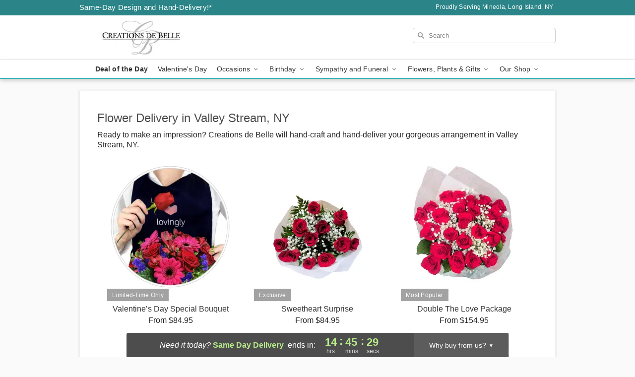

--- FILE ---
content_type: text/html; charset=UTF-8
request_url: https://www.creationsdebelle.com/flower-delivery/ny/valley-stream
body_size: 17197
content:
<!DOCTYPE html>
<html lang="en">

<head>
  <meta charset="UTF-8">
<meta name="msvalidate.01" content="" />
<meta name="verify-v1" content="aZZtAt8ZmKO2WDo4p-weFLeAw9OcJhyTDpHH5zf4TFw" />
<meta name="google-site-verification" content="aZZtAt8ZmKO2WDo4p-weFLeAw9OcJhyTDpHH5zf4TFw" />
<meta name="y_key" content="" />
<meta http-equiv="X-UA-Compatible" content="IE=edge" />
<meta http-equiv="Cache-Control" content="max-age=86400" />
<meta name="description" content="Looking for fresh floral arrangements in Valley Stream? Creations de Belle offers same day flower delivery in Valley Stream!" />
<meta id="viewport" name="viewport" content="width=device-width, initial-scale=1">
<meta http-equiv="Content-Language" content="en-us" />  <link rel="preconnect" href="https://www.lovingly.com/" crossorigin> <link rel="dns-prefetch" href="https://www.lovingly.com/"><link rel="preconnect" href="https://res.cloudinary.com/" crossorigin> <link rel="dns-prefetch" href="https://res.cloudinary.com/"><link rel="preconnect" href="https://www.google.com/" crossorigin> <link rel="dns-prefetch" href="https://www.google.com/"><link rel="preconnect" href="https://fonts.gstatic.com/" crossorigin> <link rel="dns-prefetch" href="https://fonts.gstatic.com/"><link rel="preconnect" href="https://maps.google.com/" crossorigin> <link rel="dns-prefetch" href="https://maps.google.com/"><link rel="preconnect" href="https://ajax.googleapis.com/" crossorigin> <link rel="dns-prefetch" href="https://ajax.googleapis.com/"><link rel="preconnect" href="https://fonts.gstatic.com/" crossorigin> <link rel="dns-prefetch" href="https://fonts.gstatic.com/">
  
  <meta property="og:url" content="https://www.creationsdebelle.com/flower-delivery/ny/valley-stream" />
<meta property="og:type" content="website" />
<meta property="og:title" content="Flower Delivery in Valley Stream, NY - Creations de Belle" />
<meta property="og:description" content="Looking for fresh floral arrangements in Valley Stream? Creations de Belle offers same day flower delivery in Valley Stream!" />
 
<meta property="og:image" content="http://res.cloudinary.com/ufn/image/upload/f_auto,q_auto,fl_progressive,w_375,h_264/ValentinesDay_BloomingwithLove_h-120_size-375_lang-EN_hmdrhj" />

<meta property="og:image:secure_url" content="https://res.cloudinary.com/ufn/image/upload/f_auto,q_auto,fl_progressive,w_375,h_264/ValentinesDay_BloomingwithLove_h-120_size-375_lang-EN_hmdrhj" />


<!-- Twitter cards -->

<meta name="twitter:card" content="summary_large_image">
<meta name="twitter:site" content="https://www.creationsdebelle.com/flower-delivery/ny/valley-stream">
<meta name="twitter:creator" content="">
<meta name="twitter:title" content="Flower Delivery in Valley Stream, NY - Creations de Belle">
<meta name="twitter:description" content="Looking for fresh floral arrangements in Valley Stream? Creations de Belle offers same day flower delivery in Valley Stream!">
<meta name="twitter:image" content="ValentinesDay_BloomingwithLove_h-120_size-375_lang-EN_hmdrhjValentinesDay_BloomingwithLove_h-120_size-375_lang-EN_hmdrhj">
  
    <link rel="canonical" href="https://www.creationsdebelle.com/flower-delivery/ny/valley-stream" />

  <!-- secure Fav and touch icons -->
<link rel="apple-touch-icon" sizes="57x57" href="https://res.cloudinary.com/ufn/image/upload/c_pad,h_57,w_57,fl_progressive,f_auto,q_auto/v1654277644/lovingly-logos/lovingly-favicon.ico">
<link rel="apple-touch-icon" sizes="114x114" href="https://res.cloudinary.com/ufn/image/upload/c_pad,h_114,w_114,fl_progressive,f_auto,q_auto/v1654277644/lovingly-logos/lovingly-favicon.ico">
<link rel="apple-touch-icon" sizes="72x72" href="https://res.cloudinary.com/ufn/image/upload/c_pad,h_72,w_72,fl_progressive,f_auto,q_auto/v1654277644/lovingly-logos/lovingly-favicon.ico">
<link rel="apple-touch-icon-precomposed" href="https://res.cloudinary.com/ufn/image/upload/c_pad,h_57,w_57,fl_progressive,f_auto,q_auto/v1654277644/lovingly-logos/lovingly-favicon.ico">
<link rel="shortcut icon" href="https://res.cloudinary.com/ufn/image/upload/c_scale,h_15,w_15,fl_progressive,f_auto,q_auto/v1654277644/lovingly-logos/lovingly-favicon.ico">

  <title>
    Flower Delivery in Valley Stream, NY - Creations de Belle  </title>

    <script>
  window.storeCurrency = 'USD';
  </script>

    

<script>


var jsdata = {"gtm_code":"GTM-PTBBP8FF","site_identifier":"www.creationsdebelle.com","site_ga4_id":"G-REYTTR1EF3"};

// Initialize the data layer with site identifier and optional GA4/AdWords IDs
window.dataLayer = window.dataLayer || [];
var dataLayerInit = {
  'site_identifier': jsdata.site_identifier
};

// Add GA4 ID if available
if (jsdata.site_ga4_id) {
  dataLayerInit['site_ga4_id'] = jsdata.site_ga4_id;
}

// Add AdWords conversion ID if available
if (jsdata.site_adwords_id) {
  dataLayerInit['site_adwords_id'] = jsdata.site_adwords_id;
}

window.dataLayer.push(dataLayerInit);

// Google Tag Manager
(function(w,d,s,l,i){w[l]=w[l]||[];w[l].push({'gtm.start':
new Date().getTime(),event:'gtm.js'});var f=d.getElementsByTagName(s)[0],
j=d.createElement(s),dl=l!='dataLayer'?'&l='+l:'';j.async=true;j.src=
'https://gtm.lovingly.com/gtm.js?id='+i+dl;f.parentNode.insertBefore(j,f);
})(window,document,'script','dataLayer',jsdata.gtm_code);
// End Google Tag Manager

</script>
  <link rel='stylesheet' href='/css/theme/gambit/gambit_cms.css?v=1769787589'></link><link rel='stylesheet' href='/css/theme/gambit/gambit_geo-landing.css?v=1769787589'></link><link rel='preload' href='/css/theme/gambit/gambit_master.css?v=1769787589' as='style' onload='this.onload=null;this.rel="stylesheet"'></link><link rel='preload' href='/css/theme/gambit/gambit_skin_white_teal.css?v=1769787589' as='style' onload='this.onload=null;this.rel="stylesheet"'></link>
  
    <script type="application/ld+json">
{
    "@context": "https://schema.org",
    "@type": "Florist",
    "@id": "https://www.creationsdebelle.com#business",
    "name": "Creations de Belle",
    "url": "https://www.creationsdebelle.com",
    "legalName": "Imagein LLC",
    "description": "Looking for fresh floral arrangements in Valley Stream? Creations de Belle offers same day flower delivery in Valley Stream!",
    "logo": "https://res.cloudinary.com/ufn/image/upload/v1507323875/1507323875590_8.jpg",
    "image": [
        "https://res.cloudinary.com/ufn/image/upload/v1487123135/thor_splash/spring/Spring_Mobile.jpg"
    ],
    "priceRange": "$$",
    "telephone": "+15168731224",
    "email": "wecare@creationsdebelle.com",
    "currenciesAccepted": "USD",
    "acceptedPaymentMethod": [
        "Cash",
        "CreditCard"
    ],
    "address": {
        "@type": "PostalAddress",
        "streetAddress": "94 Main St.",
        "addressLocality": "Mineola",
        "addressRegion": "NY",
        "postalCode": "11501",
        "addressCountry": "US"
    },
    "geo": {
        "@type": "GeoCoordinates",
        "latitude": 40.741782,
        "longitude": -73.638454
    },
    "hasMap": "https://www.google.com/maps/dir/?api=1\u0026destination=40.74178200,-73.63845400\u0026travelmode=driving",
    "openingHours": [
        "Mo 09:00:00-16:00:00",
        "Tu 09:00:00-18:00:00",
        "We 09:00:00-18:00:00",
        "Th 09:00:00-18:00:00",
        "Fr 09:00:00-18:00:00",
        "Sa 09:00:00-18:00:00"
    ],
    "sameAs": [
        "https://g.page/r/CajNxJf3v0HMEBM/review",
        "https://www.facebook.com/CreationsDeBel/",
        "https://www.yelp.com/biz/creations-de-belle-mineola",
        "https://www.instagram.com/creationsdebelle/",
        "https://www.pinterest.com/creationsdebel/",
        "https://g.page/r/CajNxJf3v0HMEBM"
    ],
    "contactPoint": {
        "@type": "ContactPoint",
        "contactType": "customer service",
        "telephone": "+15168731224",
        "email": "wecare@creationsdebelle.com",
        "areaServed": "Mineola NY",
        "availableLanguage": [
            "English"
        ]
    },
    "areaServed": {
        "@type": "AdministrativeArea",
        "name": "Mineola, NY"
    },
    "makesOffer": [
        {
            "@type": "Offer",
            "name": "Florist\u0027s Choice Daily Deal",
            "price": "44.95",
            "priceCurrency": "USD",
            "availability": "https://schema.org/InStock",
            "url": "https://www.creationsdebelle.com/flowers/florists-choice-daily-deal"
        },
        {
            "@type": "Offer",
            "name": "Same-Day Flower Delivery Service",
            "price": "9.99",
            "priceCurrency": "USD",
            "availability": "https://schema.org/InStock",
            "url": "https://www.creationsdebelle.com/delivery-policy"
        }
    ]
}
</script>

  
</head>

<body class="body
       is-gray-background        white-skin">
    
<!-- Google Tag Manager (noscript) -->
<noscript><iframe src="https://gtm.lovingly.com/ns.html?id=GTM-PTBBP8FF"
height="0" width="0" style="display:none;visibility:hidden"></iframe></noscript>
<!-- End Google Tag Manager (noscript) -->

  <a class="main-content-link" href="#maincontent">Skip to main content</a>

  <div id="covidModal" role="dialog" aria-label="Covid-19 Modal" class="reveal-modal animated medium covid-modal" data-reveal>

  <p>For our<strong> freshest, most beautiful blooms, please shop our <a href="/flowers/florists-choice-daily-deal" title="Deal of the Day">Florist’s Choice</a> options,</strong> as we may be experiencing
      delays in receiving shipments of certain flower types.
  </p>

  <p>Please note that for all other orders, we may need to replace stems so we can deliver the freshest bouquet possible, and we may have to use a different vase.</p>

  <p>We promise to always deliver a  <strong>fresh, beautiful, and completely one-of-a-kind gift</strong> of the same or greater value as what you selected.<p>

  <p>Deliveries may also be impacted by COVID-19 restrictions. Rest assured that we are taking all recommended precautions to ensure customer satisfaction and safety.
    <br>
    <br>
    Delivery impacts may include:</p>
  <ul>
    <li>Restricted deliveries to hospitals or nursing homes </li>
    <li>Restricted deliveries to office buildings </li>
    <li>Restricted access to certain regional areas</li>
  </ul>

  <p>In addition, we may be using “no contact” delivery procedures. After confirming that the
    recipient is available to accept, their gift will be left at the door and the delivery driver will step back a
    safe distance to ensure they receive their gift.</p>

  <p>Please see our <a href="/about-us" aria-label="About Us">About Us</a> page for more details. We appreciate
        your understanding and support!</p>

  <a class="close-reveal-modal" aria-label="Close Covid-19 modal" tabindex="0" role="button">&#215;</a>

</div>

<div id="deliveryLaterModal" role="dialog" aria-label="Delivery Later Modal" aria-modal="true" class="reveal-modal animated medium covid-modal delivery-later-modal" data-reveal>

  <img class="delivery-later-modal__logo b-lazy" src="[data-uri]" data-src="https://res.cloudinary.com/ufn/image/upload/v1586371085/gift-now-logo_xqjmjz.svg" alt="Gift Now, Deliver Later logo">

  <div id="delivery-later-title" class="delivery-later-modal-title">Gift Now, Deliver Later</div>

  <p class="delivery-later-modal-subtitle">With <strong>Gift Now, Deliver Later</strong>, you'll send smiles twice! Here's how:</p>
  <img class="delivery-later-modal__small-image b-lazy" src="[data-uri]" data-src="https://res.cloudinary.com/ufn/image/upload/v1675263741/gift-card_yjh09i.svg" alt="Gift Card Logo">
  <p class="delivery-later-modal__instructions-copy">SMILE 1
  </p>
  <p>When you complete your purchase, your lucky recipient will instantly receive a surprise email that includes your card message and a picture of the flowers you chose.</p>
  <img class="delivery-later-modal__small-image b-lazy" src="[data-uri]" data-src="https://res.cloudinary.com/ufn/image/upload/v1675263852/Flowers_gsren6.svg" alt="Flowers logo">
  <p class="delivery-later-modal__instructions-copy">SMILE 2</p>

  <p>As soon as possible (usually within two weeks), we'll contact your recipient to schedule delivery of their gorgeous floral gift. Trust us, it'll be worth the wait! </p>

  <a class="close-reveal-modal" aria-label="Close Gift Now, Deliver Later modal" tabindex="0" role="button">&#215;</a>

</div>

<div id="alcoholModal" role="dialog" aria-label="Alcohol Modal" aria-modal="true" class="reveal-modal animated medium covid-modal" data-reveal>

  <p id="alcohol-modal-title"><strong>Wine for every occasion</strong></p>

  <p>We offer a wide-selection of premium wines to perfectly pair with your floral gift.</p>

  <p>Ordering a bottle (or two!) from our site is easy. Just make sure that:</p>
  <ul>
    <li>You're 21 or older</li>
    <li>The person picking up or receiving the delivery is 21 or older</li>
  </ul>

  <a class="close-reveal-modal" aria-label="Close alcohol modal" tabindex="0" role="button">&#215;</a>

</div>      <!-- Hidden trigger link for the modal -->
    <a href="#" data-reveal-id="coupon-modal" style="display: none;">Open Coupon Details</a>

    <div id="coupon-modal" class="reveal-modal animated small" data-reveal role="dialog" aria-label="coupon-modal-title" aria-modal="true">
        <div class="coupon-modal-content">
            <div class="coupon-modal-close">
                <div class="close-icon">
                    <a class="close-reveal-modal" aria-label="Close modal" tabindex="0" role="button">&#215;</a>
                </div>
            </div>
            <div class="coupon-modal-text">
                <p id="coupon-modal-title" class="banner-modal-content"></p>
            </div>
        </div>
    </div>

    <script>
        window.couponData = [];
    </script>

 
  
  
    <header id="stickyHeader">
            <div class="header__top-banner theme__background-color--dark">
        <div class="row">

          <div class="sticky__content">

            <!-- Sticky content -->
            <div class="sticky__store-name">
              <a class="JSVAR__lovingly-exclusive-override-slug" href="/" title="Creations de Belle - Mineola, Long Island Flower Delivery" notranslate>
                Creations de Belle              </a>
            </div>
            <div class="sticky__assurance">100% Florist-Designed and Hand-Delivered!</div>

          </div>

          <div class="header__text-container">
            <!-- Non-sticky content -->
            <div class="header__established">
              <a class="JSVAR__lovingly-exclusive-override-slug" href="/delivery-policy#:~:text=Same%20Day%20Delivery,-%3A" aria-label="Delivery Policy" title="Same-Day Design and Hand-Delivery!" target="_blank">
                Same-Day Design and Hand-Delivery!*
              </a>
            </div>

            <div class="header__phone-address">
                              <span id="proudly_serving" style="margin-right: 5px;"> 
                  Proudly Serving Mineola, Long Island, NY                                  </span>
                          </div>
          </div>

        </div>

      </div>

      <div class="header__solid-skin-container">

        <div class="row header__container">

          <div class="header">

            <!-- Left column -->
<div class="hide-for-small header__logo-container ieLogoContainer">

  <div>

    <a href="/" aria-label="Creations de Belle" class="JSVAR__lovingly-exclusive-override-slug header__logo-image-container header__logo-text" id="fittext1" title="Creations de Belle - Mineola, Long Island Flower Delivery">

      <figure><img loading="eager" alt="Flower delivery in Mineola, Long Island NY image" src="https://res.cloudinary.com/ufn/image/upload/c_pad,f_auto,q_auto,fl_progressive/1507323875590_8" /><figcaption>Creations de Belle - Flower Delivery in Mineola, Long Island, NY</figcaption></figure>
    </a>
  </div>

</div>
            <!-- Center column -->
<div class="hide-for-small free-delivery__container ">

  
    &nbsp;
  
</div>

            <!-- Right column -->
            <div class="hide-for-small header__right-column logo_vert_align header__no-free-delivery">

              <!-- Search Bar -->
<div class="search__container ">
  
  <form action="/categories/searchProds" role="search" class="search-form" id="search-form-desktop" method="get" accept-charset="utf-8">
  <input name="sr" class="search-field search-input left" aria-label="Search" placeholder="Search" id="search-input-gambit-desktop" type="text"/>
  <input type="hidden" name="s_en" id="search-endesktop"/>
  <input class="hide" aria-hidden="1" type="submit" value="Submit Search Form"/>
  <label class="placeholder-label" id="search-placeholder-fallback-desktop">Search</label>

</form>
</div><!--/search__container-->

            </div>

          </div>

        </div>

      </div>

      <!-- NAVIGATION -->
      
<section class="mobile-navigation-bar" id="mobile-navigation-bar">
  <div class="mobile-navigation-bar__toggle hide-mobile-nav">
    <div id="toggle-nav" class="hamburger hamburger--squeeze js-hamburger">
      <div class="hamburger-box">
        <div class="hamburger-inner"></div>
      </div>
    </div>
  </div>
  <div class="mobile-navigation-bar__name hide-mobile-nav">
    <a class="JSVAR__lovingly-exclusive-override-slug" title="Creations de Belle" href="/">
      Creations de Belle    </a>
  </div>
  <div class="mobile-navigation-bar__right-section hide-mobile-nav">
    <button id="searchIcon" type="submit" alt="Open search input">
    <img width="19" height="19" alt="search glass icon"
        src="https://res.cloudinary.com/ufn/image/upload/w_19,h_19,f_auto,q_auto/v1472224554/storefront_assets/search.png" />
</button>
    <!-- Back button : id backNext -->
<div class="back-next-button__container" id="backNext">
    <button type="button" role="button"  class="back-next-button" id="navBackButton">
        <img height="auto" src="https://res.cloudinary.com/ufn/image/upload/v1570470309/arrow_upward-24px_gjozgt.svg"
            alt="Back arrow" />
    </button>
</div>  </div>

  <div id="mobileSearchContainer" class="search-form__container hide-mobile-nav">
    <!-- Search Bar -->
<div class="search__container ">
  
  <form action="/categories/searchProds" role="search" class="search-form" id="search-form-mobile" method="get" accept-charset="utf-8">
  <input name="sr" class="search-field search-input left" aria-label="Search" placeholder="Search" id="search-input-gambit-mobile" type="text"/>
  <input type="hidden" name="s_en" id="search-enmobile"/>
  <input class="hide" aria-hidden="1" type="submit" value="Submit Search Form"/>
  <label class="placeholder-label" id="search-placeholder-fallback-mobile">Search</label>

</form>
</div><!--/search__container-->
  </div>

  <div class="mobile-navigation__side-list hide-mobile-nav" id="mobile-nav-sidebar">
    <ul>
      <li class="sr-only">Nav Menu</li>
    </ul>
  </div>

  <div role="navigation" id="mobile-nav-content" class="mobile-navigation__main-list hide-mobile-nav">
    <ul>
      <!-- DEAL OF THE DAY -->
      <li class="mobile-navigation__list-item promoted-product-link">
        <a href="/flowers/florists-choice-daily-deal" title="View Deal of the Day Product" class="mobile-navigation__deal-link JSVAR__lovingly-exclusive-override-slug" aria-label="Deal of the Day">Deal of the Day</a>      </li>

      <!-- FEATURED CATEGORY -->
                      <li class="mobile-navigation__list-item">
          <a href="/valentines-day" class="">Valentine's Day</a>        </li>
      
            
      <li class="mobile-navigation__list-item mobile-navigation__has-dropdown">
        <button type="button" role="button" aria-haspopup="true" aria-expanded="false" class="mobile-navigation__dropdown-button"
          data-ul="occasions">Occasions          <svg role="presentation" class="right-carat" xmlns="http://www.w3.org/2000/svg" width="24" height="24" viewBox="0 0 24 24">
            <path data-name="Path 731" d="M8.59,16.59,13.17,12,8.59,7.41,10,6l6,6-6,6Z" fill="#000" ></path>
            <path data-name="Path 732" d="M0,0H24V24H0Z" fill="none" ></path>
          </svg>
        </button>
        <ul id="occasions">
          
<ul class="navigation__dropdown-list split-column"><li><a href="/valentines-day" title="Visit the Valentine's Day category" class="">Valentine's Day</a></li><li><a href="/winter" title="Visit the Winter category" class="">Winter</a></li><li><a href="/birthday" title="Visit the Birthday category" class="">Birthday</a></li><li><a href="/sympathy-and-funeral" title="Visit the Sympathy and Funeral category" class="">Sympathy and Funeral</a></li><li><a href="/any-occasion" title="Visit the Any Occasion category" class="">Any Occasion</a></li><li><a href="/love-and-romance" title="Visit the Love and Romance category" class="">Love and Romance</a></li><li><a href="/thinking-of-you" title="Visit the Thinking of You category" class="">Thinking of You</a></li><li><a href="/im-sorry-flowers" title="Visit the I'm Sorry Flowers category" class="">I'm Sorry Flowers</a></li><li><a href="/new-baby" title="Visit the New Baby category" class="">New Baby</a></li><li><a href="/get-well" title="Visit the Get Well category" class="">Get Well</a></li><li><a href="/anniversary" title="Visit the Anniversary category" class="">Anniversary</a></li><li><a href="/just-because" title="Visit the Just Because category" class="">Just Because</a></li><li><a href="/thank-you" title="Visit the Thank You category" class="">Thank You</a></li><li><a href="/congratulations" title="Visit the Congratulations category" class="">Congratulations</a></li><li><a href="/business-gifting" title="Visit the Business Gifting category" class="">Business Gifting</a></li></ul>
        </ul>
      </li>
            
      <li class="mobile-navigation__list-item mobile-navigation__has-dropdown">
        <button type="button" role="button" aria-haspopup="true" aria-expanded="false" class="mobile-navigation__dropdown-button"
          data-ul="birthday">Birthday          <svg role="presentation" class="right-carat" xmlns="http://www.w3.org/2000/svg" width="24" height="24" viewBox="0 0 24 24">
            <path data-name="Path 731" d="M8.59,16.59,13.17,12,8.59,7.41,10,6l6,6-6,6Z" fill="#000" ></path>
            <path data-name="Path 732" d="M0,0H24V24H0Z" fill="none" ></path>
          </svg>
        </button>
        <ul id="birthday">
          
<ul class="navigation__dropdown-list "><li><a href="/birthday" title="Visit the All Birthday category" class="">All Birthday</a></li><li><a href="/birthday-for-friend" title="Visit the Birthday for Friend category" class="">Birthday for Friend</a></li><li><a href="/birthday-for-her" title="Visit the Birthday for Her category" class="">Birthday for Her</a></li><li><a href="/birthday-for-mom" title="Visit the Birthday for Mom category" class="">Birthday for Mom</a></li><li><a href="/birthday-for-colleague" title="Visit the Birthday for Colleague category" class="">Birthday for Colleague</a></li><li><a href="/birthday-gift-baskets" title="Visit the Birthday Gift Baskets category" class="">Birthday Gift Baskets</a></li><li><a href="/birthday-for-him" title="Visit the Birthday for Him category" class="">Birthday for Him</a></li></ul>
        </ul>
      </li>
            
      <li class="mobile-navigation__list-item mobile-navigation__has-dropdown">
        <button type="button" role="button" aria-haspopup="true" aria-expanded="false" class="mobile-navigation__dropdown-button"
          data-ul="sympathy_and_funeral">Sympathy and Funeral          <svg role="presentation" class="right-carat" xmlns="http://www.w3.org/2000/svg" width="24" height="24" viewBox="0 0 24 24">
            <path data-name="Path 731" d="M8.59,16.59,13.17,12,8.59,7.41,10,6l6,6-6,6Z" fill="#000" ></path>
            <path data-name="Path 732" d="M0,0H24V24H0Z" fill="none" ></path>
          </svg>
        </button>
        <ul id="sympathy_and_funeral">
          
<ul class="navigation__dropdown-list split-column"><li><a href="/sympathy-and-funeral" title="Visit the All Sympathy and Funeral category" class="">All Sympathy and Funeral</a></li><li><a href="/funeral-sprays-and-wreaths" title="Visit the Funeral Sprays and Wreaths category" class="">Funeral Sprays and Wreaths</a></li><li><a href="/funeral-service-flowers" title="Visit the Funeral Service Flowers category" class="">Funeral Service Flowers</a></li><li><a href="/sympathy-for-home-or-office" title="Visit the Sympathy for Home or Office category" class="">Sympathy for Home or Office</a></li><li><a href="/sympathy-plants" title="Visit the Sympathy Plants category" class="">Sympathy Plants</a></li><li><a href="/loss-of-a-pet" title="Visit the Loss of a Pet category" class="">Loss of a Pet</a></li></ul>
        </ul>
      </li>
            
      <li class="mobile-navigation__list-item mobile-navigation__has-dropdown">
        <button type="button" role="button" aria-haspopup="true" aria-expanded="false" class="mobile-navigation__dropdown-button"
          data-ul="flowers__plants___gifts">Flowers, Plants & Gifts          <svg role="presentation" class="right-carat" xmlns="http://www.w3.org/2000/svg" width="24" height="24" viewBox="0 0 24 24">
            <path data-name="Path 731" d="M8.59,16.59,13.17,12,8.59,7.41,10,6l6,6-6,6Z" fill="#000" ></path>
            <path data-name="Path 732" d="M0,0H24V24H0Z" fill="none" ></path>
          </svg>
        </button>
        <ul id="flowers__plants___gifts">
          
<ul class="navigation__dropdown-list triple-column"><li class="navigation__subnav-list"><div class="navigation__dropdown-title">Flower Type</div><ul class="navigation__dropdown-list"><li><a href="/tulips" title="Visit the Tulips category" class="">Tulips</a></li><li><a href="/sunflowers" title="Visit the Sunflowers category" class="">Sunflowers</a></li><li><a href="/orchids" title="Visit the Orchids category" class="">Orchids</a></li><li><a href="/lilies" title="Visit the Lilies category" class="">Lilies</a></li><li><a href="/roses" title="Visit the Roses category" class="">Roses</a></li></ul></li><li class="navigation__subnav-list"><div class="navigation__dropdown-title">Plants</div><ul class="navigation__dropdown-list"><li><a href="/green-plants" title="Visit the Green Plants category" class="">Green Plants</a></li><li><a href="/blooming-plants" title="Visit the Blooming Plants category" class="">Blooming Plants</a></li><li><a href="/orchid-plants" title="Visit the Orchid Plants category" class="">Orchid Plants</a></li></ul></li><li class="navigation__subnav-list"><div class="navigation__dropdown-title">Color</div><ul class="navigation__dropdown-list"><li><a href="/purple" title="Visit the Purple category" class="">Purple</a></li><li><a href="/pink" title="Visit the Pink category" class="">Pink</a></li><li><a href="/mixed" title="Visit the Mixed category" class="">Mixed</a></li><li><a href="/yellow" title="Visit the Yellow category" class="">Yellow</a></li><li><a href="/white" title="Visit the White category" class="">White</a></li><li><a href="/green" title="Visit the Green category" class="">Green</a></li><li><a href="/orange" title="Visit the Orange category" class="">Orange</a></li><li><a href="/red" title="Visit the Red category" class="">Red</a></li><li><a href="/blue" title="Visit the Blue category" class="">Blue</a></li></ul></li><li class="navigation__subnav-list"><div class="navigation__dropdown-title">Collections</div><ul class="navigation__dropdown-list"><li><a href="/premium-collection" title="Visit the Premium Collection category" class="">Premium Collection</a></li><li><a href="/gift-baskets" title="Visit the Gift Baskets category" class="">Gift Baskets</a></li><li><a href="/modern" title="Visit the Modern category" class="">Modern</a></li><li><a href="/our-custom-designs" title="Visit the Our Custom Designs category" class="">Our Custom Designs</a></li><li><a href="/value-flowers-gifts" title="Visit the Value Flowers & Gifts category" class="">Value Flowers & Gifts</a></li><li><a href="/gift-bundles" title="Visit the Gift Bundles category" class="">Gift Bundles</a></li></ul></li><li class="navigation__subnav-list"><div class="navigation__dropdown-title">By Price</div><ul class="navigation__dropdown-list"><li><a href="/flowers-under-50" title="Visit the Flowers Under $50 category" class="">Flowers Under $50</a></li><li><a href="/flowers-50-to-60" title="Visit the Flowers $50 to $60 category" class="">Flowers $50 to $60</a></li><li><a href="/flowers-60-to-80" title="Visit the Flowers $60 to $80 category" class="">Flowers $60 to $80</a></li><li><a href="/flowers-over-80" title="Visit the Flowers Over $80 category" class="">Flowers Over $80</a></li></ul></li></ul>
        </ul>
      </li>
      
      <li class="mobile-navigation__list-item mobile-navigation__has-dropdown">
        <button type="button" role="button" aria-haspopup="true" aria-expanded="false" data-ul="our-shop" class="mobile-navigation__dropdown-button" title="Learn more about our shop">
          OUR SHOP
          <svg role="presentation" class="right-carat" xmlns="http://www.w3.org/2000/svg" width="24" height="24" viewBox="0 0 24 24">
            <path id="Path_731" data-name="Path 731" d="M8.59,16.59,13.17,12,8.59,7.41,10,6l6,6-6,6Z" fill="#000" />
            <path id="Path_732" data-name="Path 732" d="M0,0H24V24H0Z" fill="none" />
          </svg>
        </button>
        <ul id="our-shop">
          <li><a title="Visit Rentals Gallery" href="/testimonials">Rentals Gallery</a></li><li><a title="Visit Delivery Policy" href="/delivery-policy">Delivery Policy</a></li><li><a title="Visit Wedding Flowers" href="/wedding-flowers">Wedding Flowers</a></li>          <li>
            <a href="/about-us">About Us</a>          </li>
          
                      <div class="navigation__dropdown-title">Flower Delivery</div>
            <ul class="navigation__dropdown-list">
              <li><a title="Flower Delivery in Mineola, NY" aria-label="Flower Delivery in Mineola, NY" href="/flower-delivery/ny/mineola">Mineola, NY</a></li><li><a title="Flower Delivery in Williston Park, NY" aria-label="Flower Delivery in Williston Park, NY" href="/flower-delivery/ny/williston-park">Williston Park, NY</a></li><li><a title="Flower Delivery in Carle Place, NY" aria-label="Flower Delivery in Carle Place, NY" href="/flower-delivery/ny/carle-place">Carle Place, NY</a></li><li><a title="Flower Delivery in Garden City, NY" aria-label="Flower Delivery in Garden City, NY" href="/flower-delivery/ny/garden-city">Garden City, NY</a></li><li><a title="Flower Delivery in Hempstead, NY" aria-label="Flower Delivery in Hempstead, NY" href="/flower-delivery/ny/hempstead">Hempstead, NY</a></li><li><a title="Flower Delivery in Westbury, NY" aria-label="Flower Delivery in Westbury, NY" href="/flower-delivery/ny/westbury">Westbury, NY</a></li><li><a title="Flower Delivery in Elmont, NY" aria-label="Flower Delivery in Elmont, NY" href="/flower-delivery/ny/elmont">Elmont, NY</a></li><li><a title="Flower Delivery in Hicksville, NY" aria-label="Flower Delivery in Hicksville, NY" href="/flower-delivery/ny/hicksville">Hicksville, NY</a></li><li><a title="Flower Delivery in East Meadow, NY" aria-label="Flower Delivery in East Meadow, NY" href="/flower-delivery/ny/east-meadow">East Meadow, NY</a></li><li><a title="Flower Delivery in Farmingdale, NY" aria-label="Flower Delivery in Farmingdale, NY" href="/flower-delivery/ny/farmingdale">Farmingdale, NY</a></li>            </ul>
                    
        </ul>
      </li>

    </ul>
  </div>

  <!-- Mobile View -->
<div role="timer" class="countdown-timer__mobile show-for-small hide-force" id="countdownTimerv2ContainerMobile">
      <div class="inner">

      <strong>
                <span id="deliveryDayTextMobile"></span>
      </strong>

      <div class="right-side-timer">
        <span class="small">&nbsp;Ends in:&nbsp;</span>
        <div id="countdownTimerv2Mobile" class="timer-mobile" notranslate></div>
      </div>
    </div>

    </div>
</section>
<nav role="navigation" class="navigation theme__border-color--medium"
  id="topbar">
  <ul class="navigation__main-list">

    <!-- DEAL OF THE DAY -->
    <li class="navigation__main-link no-dropdown promoted-product-link">
      <strong>
        <a href="/flowers/florists-choice-daily-deal" title="View Deal of the Day Product" class="navigation__main-link-item JSVAR__lovingly-exclusive-override-slug" aria-label="Deal of the Day">Deal of the Day</a>      </strong>
    </li>

    <!-- FEATURED CATEGORY -->
                  <li class="navigation__main-link no-dropdown">
          <a href="/valentines-day" class="navigation__main-link-item ">Valentine's Day</a>        </li>
    
          
      <!-- Inject Sympathy Funeral category into this place -->
                                  <!-- <li class="navigation__main-link no-dropdown"> -->
                      <!-- </li> -->
              
      <li class="navigation__main-link navigation__has-dropdown">
        <button type="button" role="button" aria-haspopup="true" aria-expanded="false" class="navigation__main-link-item">Occasions <img
            class="b-lazy carat" src=[data-uri]
            data-src="https://res.cloudinary.com/ufn/image/upload/v1571166165/down-carat_lpniwv"
            alt="Dropdown down carat" /></button>
        <div class="navigation__dropdown">
          <div class="navigation__dropdown-content">
            <div class="navigation__dropdown-list-wrapper">
              <div class="navigation__dropdown-title">Occasions</div>
              
<ul class="navigation__dropdown-list split-column"><li><a href="/valentines-day" title="Visit the Valentine's Day category" class="">Valentine's Day</a></li><li><a href="/winter" title="Visit the Winter category" class="">Winter</a></li><li><a href="/birthday" title="Visit the Birthday category" class="">Birthday</a></li><li><a href="/sympathy-and-funeral" title="Visit the Sympathy and Funeral category" class="">Sympathy and Funeral</a></li><li><a href="/any-occasion" title="Visit the Any Occasion category" class="">Any Occasion</a></li><li><a href="/love-and-romance" title="Visit the Love and Romance category" class="">Love and Romance</a></li><li><a href="/thinking-of-you" title="Visit the Thinking of You category" class="">Thinking of You</a></li><li><a href="/im-sorry-flowers" title="Visit the I'm Sorry Flowers category" class="">I'm Sorry Flowers</a></li><li><a href="/new-baby" title="Visit the New Baby category" class="">New Baby</a></li><li><a href="/get-well" title="Visit the Get Well category" class="">Get Well</a></li><li><a href="/anniversary" title="Visit the Anniversary category" class="">Anniversary</a></li><li><a href="/just-because" title="Visit the Just Because category" class="">Just Because</a></li><li><a href="/thank-you" title="Visit the Thank You category" class="">Thank You</a></li><li><a href="/congratulations" title="Visit the Congratulations category" class="">Congratulations</a></li><li><a href="/business-gifting" title="Visit the Business Gifting category" class="">Business Gifting</a></li></ul>            </div>
            <div class="navigation__dropdown-divider"></div>
            <div class="navigation__dropdown-promo">
              <a href="/flowers/florists-choice-daily-deal" class="navigation__dropdown-promo-link" aria-label="Deal of the Day"><img alt="Your expert designer will create a unique hand-crafted arrangement." width="304" height="140" src="https://res.cloudinary.com/ufn/image/upload/f_auto,q_auto,fl_progressive,w_304,h_140/Covid-Desktop-Nav-Banner_ynp9ab"></a>            </div>
          </div>
        </div>
      </li>
          
      <!-- Inject Sympathy Funeral category into this place -->
                                  <!-- <li class="navigation__main-link no-dropdown"> -->
                      <!-- </li> -->
              
      <li class="navigation__main-link navigation__has-dropdown">
        <button type="button" role="button" aria-haspopup="true" aria-expanded="false" class="navigation__main-link-item">Birthday <img
            class="b-lazy carat" src=[data-uri]
            data-src="https://res.cloudinary.com/ufn/image/upload/v1571166165/down-carat_lpniwv"
            alt="Dropdown down carat" /></button>
        <div class="navigation__dropdown">
          <div class="navigation__dropdown-content">
            <div class="navigation__dropdown-list-wrapper">
              <div class="navigation__dropdown-title">Birthday</div>
              
<ul class="navigation__dropdown-list split-column"><li><a href="/birthday" title="Visit the All Birthday category" class="">All Birthday</a></li><li><a href="/birthday-for-friend" title="Visit the Birthday for Friend category" class="">Birthday for Friend</a></li><li><a href="/birthday-for-her" title="Visit the Birthday for Her category" class="">Birthday for Her</a></li><li><a href="/birthday-for-mom" title="Visit the Birthday for Mom category" class="">Birthday for Mom</a></li><li><a href="/birthday-for-colleague" title="Visit the Birthday for Colleague category" class="">Birthday for Colleague</a></li><li><a href="/birthday-gift-baskets" title="Visit the Birthday Gift Baskets category" class="">Birthday Gift Baskets</a></li><li><a href="/birthday-for-him" title="Visit the Birthday for Him category" class="">Birthday for Him</a></li></ul>            </div>
            <div class="navigation__dropdown-divider"></div>
            <div class="navigation__dropdown-promo">
              <a href="/flowers/florists-choice-daily-deal" class="navigation__dropdown-promo-link" aria-label="Deal of the Day"><img alt="Your expert designer will create a unique hand-crafted arrangement." width="304" height="140" src="https://res.cloudinary.com/ufn/image/upload/f_auto,q_auto,fl_progressive,w_304,h_140/Covid-Desktop-Nav-Banner_ynp9ab"></a>            </div>
          </div>
        </div>
      </li>
          
      <!-- Inject Sympathy Funeral category into this place -->
                                  <!-- <li class="navigation__main-link no-dropdown"> -->
                      <!-- </li> -->
              
      <li class="navigation__main-link navigation__has-dropdown">
        <button type="button" role="button" aria-haspopup="true" aria-expanded="false" class="navigation__main-link-item">Sympathy and Funeral <img
            class="b-lazy carat" src=[data-uri]
            data-src="https://res.cloudinary.com/ufn/image/upload/v1571166165/down-carat_lpniwv"
            alt="Dropdown down carat" /></button>
        <div class="navigation__dropdown">
          <div class="navigation__dropdown-content">
            <div class="navigation__dropdown-list-wrapper">
              <div class="navigation__dropdown-title">Sympathy and Funeral</div>
              
<ul class="navigation__dropdown-list split-column"><li><a href="/sympathy-and-funeral" title="Visit the All Sympathy and Funeral category" class="">All Sympathy and Funeral</a></li><li><a href="/funeral-sprays-and-wreaths" title="Visit the Funeral Sprays and Wreaths category" class="">Funeral Sprays and Wreaths</a></li><li><a href="/funeral-service-flowers" title="Visit the Funeral Service Flowers category" class="">Funeral Service Flowers</a></li><li><a href="/sympathy-for-home-or-office" title="Visit the Sympathy for Home or Office category" class="">Sympathy for Home or Office</a></li><li><a href="/sympathy-plants" title="Visit the Sympathy Plants category" class="">Sympathy Plants</a></li><li><a href="/loss-of-a-pet" title="Visit the Loss of a Pet category" class="">Loss of a Pet</a></li></ul>            </div>
            <div class="navigation__dropdown-divider"></div>
            <div class="navigation__dropdown-promo">
              <a href="/flowers/florists-choice-daily-deal" class="navigation__dropdown-promo-link" aria-label="Deal of the Day"><img alt="Your expert designer will create a unique hand-crafted arrangement." width="304" height="140" src="https://res.cloudinary.com/ufn/image/upload/f_auto,q_auto,fl_progressive,w_304,h_140/Covid-Desktop-Nav-Banner_ynp9ab"></a>            </div>
          </div>
        </div>
      </li>
          
      <!-- Inject Sympathy Funeral category into this place -->
                                  <!-- <li class="navigation__main-link no-dropdown"> -->
                      <!-- </li> -->
              
      <li class="navigation__main-link navigation__has-dropdown">
        <button type="button" role="button" aria-haspopup="true" aria-expanded="false" class="navigation__main-link-item">Flowers, Plants & Gifts <img
            class="b-lazy carat" src=[data-uri]
            data-src="https://res.cloudinary.com/ufn/image/upload/v1571166165/down-carat_lpniwv"
            alt="Dropdown down carat" /></button>
        <div class="navigation__dropdown">
          <div class="navigation__dropdown-content">
            <div class="navigation__dropdown-list-wrapper">
              <div class="navigation__dropdown-title"></div>
              
<ul class="navigation__dropdown-list triple-column"><li class="navigation__subnav-list"><div class="navigation__dropdown-title">Flower Type</div><ul class="navigation__dropdown-list"><li><a href="/tulips" title="Visit the Tulips category" class="">Tulips</a></li><li><a href="/sunflowers" title="Visit the Sunflowers category" class="">Sunflowers</a></li><li><a href="/orchids" title="Visit the Orchids category" class="">Orchids</a></li><li><a href="/lilies" title="Visit the Lilies category" class="">Lilies</a></li><li><a href="/roses" title="Visit the Roses category" class="">Roses</a></li></ul></li><li class="navigation__subnav-list"><div class="navigation__dropdown-title">Plants</div><ul class="navigation__dropdown-list"><li><a href="/green-plants" title="Visit the Green Plants category" class="">Green Plants</a></li><li><a href="/blooming-plants" title="Visit the Blooming Plants category" class="">Blooming Plants</a></li><li><a href="/orchid-plants" title="Visit the Orchid Plants category" class="">Orchid Plants</a></li></ul></li><li class="navigation__subnav-list"><div class="navigation__dropdown-title">Color</div><ul class="navigation__dropdown-list"><li><a href="/purple" title="Visit the Purple category" class="">Purple</a></li><li><a href="/pink" title="Visit the Pink category" class="">Pink</a></li><li><a href="/mixed" title="Visit the Mixed category" class="">Mixed</a></li><li><a href="/yellow" title="Visit the Yellow category" class="">Yellow</a></li><li><a href="/white" title="Visit the White category" class="">White</a></li><li><a href="/green" title="Visit the Green category" class="">Green</a></li><li><a href="/orange" title="Visit the Orange category" class="">Orange</a></li><li><a href="/red" title="Visit the Red category" class="">Red</a></li><li><a href="/blue" title="Visit the Blue category" class="">Blue</a></li></ul></li><li class="navigation__subnav-list"><div class="navigation__dropdown-title">Collections</div><ul class="navigation__dropdown-list"><li><a href="/premium-collection" title="Visit the Premium Collection category" class="">Premium Collection</a></li><li><a href="/gift-baskets" title="Visit the Gift Baskets category" class="">Gift Baskets</a></li><li><a href="/modern" title="Visit the Modern category" class="">Modern</a></li><li><a href="/our-custom-designs" title="Visit the Our Custom Designs category" class="">Our Custom Designs</a></li><li><a href="/value-flowers-gifts" title="Visit the Value Flowers & Gifts category" class="">Value Flowers & Gifts</a></li><li><a href="/gift-bundles" title="Visit the Gift Bundles category" class="">Gift Bundles</a></li></ul></li><li class="navigation__subnav-list"><div class="navigation__dropdown-title">By Price</div><ul class="navigation__dropdown-list"><li><a href="/flowers-under-50" title="Visit the Flowers Under $50 category" class="">Flowers Under $50</a></li><li><a href="/flowers-50-to-60" title="Visit the Flowers $50 to $60 category" class="">Flowers $50 to $60</a></li><li><a href="/flowers-60-to-80" title="Visit the Flowers $60 to $80 category" class="">Flowers $60 to $80</a></li><li><a href="/flowers-over-80" title="Visit the Flowers Over $80 category" class="">Flowers Over $80</a></li></ul></li></ul>            </div>
            <div class="navigation__dropdown-divider"></div>
            <div class="navigation__dropdown-promo">
              <a href="/flowers/florists-choice-daily-deal" class="navigation__dropdown-promo-link" aria-label="Deal of the Day"><img alt="Your expert designer will create a unique hand-crafted arrangement." width="304" height="140" src="https://res.cloudinary.com/ufn/image/upload/f_auto,q_auto,fl_progressive,w_304,h_140/Covid-Desktop-Nav-Banner_ynp9ab"></a>            </div>
          </div>
        </div>
      </li>
    
    <li class="navigation__main-link navigation__has-dropdown navigation__cms-dropdown split-column">
      <button type="button" role="button" aria-haspopup="true" aria-expanded="false" class="navigation__main-link-item">Our Shop <img class="b-lazy carat"
          src=[data-uri]
          data-src="https://res.cloudinary.com/ufn/image/upload/v1571166165/down-carat_lpniwv"
          alt="Dropdown down carat" /></button>
      <div class="navigation__dropdown">
        <div class="navigation__dropdown-content geo-landing">
          <ul class="navigation__dropdown-list cms-column">
            <li>
              <a href="/about-us" title="About our shop">About Us</a>            </li>
            <li>
              <a href="/delivery-policy" aria-label="Delivery Policy">Delivery &amp; Substitution
                Policy</a>
            </li>
            <li>
              <a href="/flowers" aria-label="All Flowers & Gifts">All Flowers & Gifts</a>
            </li>
            <li><a title="Visit Rentals Gallery" aria-label="Visit Rentals Gallery" href="/testimonials">Rentals Gallery</a></li><li><a title="Visit Wedding Flowers" aria-label="Visit Wedding Flowers" href="/wedding-flowers">Wedding Flowers</a></li>          </ul>
                        <div class="navigation__dropdown-title geo-landing-locations">
                Flower Delivery
                <ul class="navigation__dropdown-list">
                <li><a title="Flower Delivery in Mineola, NY" aria-label="Flower Delivery in Mineola, NY" href="/flower-delivery/ny/mineola">Mineola, NY</a></li><li><a title="Flower Delivery in Williston Park, NY" aria-label="Flower Delivery in Williston Park, NY" href="/flower-delivery/ny/williston-park">Williston Park, NY</a></li><li><a title="Flower Delivery in Carle Place, NY" aria-label="Flower Delivery in Carle Place, NY" href="/flower-delivery/ny/carle-place">Carle Place, NY</a></li><li><a title="Flower Delivery in Garden City, NY" aria-label="Flower Delivery in Garden City, NY" href="/flower-delivery/ny/garden-city">Garden City, NY</a></li><li><a title="Flower Delivery in Hempstead, NY" aria-label="Flower Delivery in Hempstead, NY" href="/flower-delivery/ny/hempstead">Hempstead, NY</a></li><li><a title="Flower Delivery in Westbury, NY" aria-label="Flower Delivery in Westbury, NY" href="/flower-delivery/ny/westbury">Westbury, NY</a></li><li><a title="Flower Delivery in Elmont, NY" aria-label="Flower Delivery in Elmont, NY" href="/flower-delivery/ny/elmont">Elmont, NY</a></li><li><a title="Flower Delivery in Hicksville, NY" aria-label="Flower Delivery in Hicksville, NY" href="/flower-delivery/ny/hicksville">Hicksville, NY</a></li><li><a title="Flower Delivery in East Meadow, NY" aria-label="Flower Delivery in East Meadow, NY" href="/flower-delivery/ny/east-meadow">East Meadow, NY</a></li><li><a title="Flower Delivery in Farmingdale, NY" aria-label="Flower Delivery in Farmingdale, NY" href="/flower-delivery/ny/farmingdale">Farmingdale, NY</a></li>                </ul>
              </div>
            
          <div class="navigation__dropdown-divider"></div>
          <div class="navigation__dropdown-promo">
            <a href="/flowers/florists-choice-daily-deal" class="navigation__dropdown-promo-link" aria-label="Deal of the Day"><img alt="Your expert designer will create a unique hand-crafted arrangement." width="304" height="140" src="https://res.cloudinary.com/ufn/image/upload/f_auto,q_auto,fl_progressive,w_304,h_140/Covid-Desktop-Nav-Banner_ynp9ab"></a>          </div>
        </div>
      </div>
    </li>

  </ul>

</nav>
    </header>
    <!-- End solid header container -->

          <!-- Desktop Version -->
<div role="timer" class="countdown-timer hide-for-small hide-force" id="countdownTimerv2ContainerDesktop">
  <div class="countdown-timer__top-container" id="toggleBlock">
    <div class="timer-container">
      <div class="inner">
        <div class="text">
          <em>
            <span id="deliveryDayPreText"></span>
          </em> 
            <strong>
                        <span id="deliveryDayTextDesktop"></span>
            </strong>&nbsp;ends in:&nbsp;
        </div>
        <div class="timer" id="countdownTimerv2Desktop">

        </div>
      </div>
    </div>
    <div class="assurance-container">
      Why buy from us?&nbsp;
      <span class="toggle-icon__close" id="toggleIconClose">&#x25b2;</span>
      <span class="toggle-icon__open" id="toggleIconOpen">&#x25bc;</span>
    </div>
  </div>
  <div class="countdown-timer__satisfaction-container" id="satisfactionBottomContainer">
    <div class="row">
      <div class="column">
        <div class="section-block">
          <div class="poa__section"><div class="poa__attention">100%</div><div class="poa__secondary">SATISFACTION <br> GUARANTEE</div></div>
        </div>
      </div>
        <div class="column">
          <div class="section-block">
            <div class="poa__section">
              <div class="poa__attention">REAL</div>
              <div class="poa__secondary">WE ARE A REAL
                <br/>LOCAL FLORIST
              </div>
            </div>
          </div>
        </div>
      <div class="column">
        <div class="section-block">
          <div class="poa__section"><div class="poa__attention">100%</div><div class="poa__secondary">FLORIST DESIGNED <br> AND HAND DELIVERED</div></div>
        </div>
      </div>
    </div>
      </div>
</div>
    
    <!-- Start CONTENT-->
    <main id="maincontent"
      class=" ">
      <section class="row geo-landing-main">

    <!-- title/header -->
    <div class="geo-landing-section products">
        <h1 class="geo-landing-title">Flower Delivery in Valley Stream, NY</h1>
        <p>Ready to make an impression? Creations de Belle will hand-craft and hand-deliver your gorgeous arrangement in Valley Stream, NY.</p>
            <!-- products -->
        <section>
            <div class="thumbnails">
	<!-- GA4: Hidden inputs for tracking context -->
	
	<script async>
		window.productList = [{"name":"Valentine\u2019s Day Special Bouquet","id":"26410","sku":"UFN0896","price":"48.95","selection_guide_id":"1"},{"name":"Sweetheart Surprise","id":"133362","sku":"Vday-001","price":"84.95","selection_guide_id":"1"},{"name":"Double The Love Package","id":"133363","sku":"Vday-002","price":"154.95","selection_guide_id":"1"},{"name":"Cupid's Favorite Package","id":"133364","sku":"Vday-003","price":"109.95","selection_guide_id":"1"},{"name":"Big Love Surprise Package","id":"133365","sku":"vday-004","price":"139.95","selection_guide_id":"1"},{"name":"Luxury Love Package","id":"133366","sku":"Vday-005","price":"184.95","selection_guide_id":"1"},{"name":"Royal Romance Package","id":"72736","sku":"CUSTOMF-101","price":"214.95","selection_guide_id":"1"},{"name":"Pet-Safe Flower Bouquet for Cats & Dogs | Non-Toxic Flowers ","id":"133885","sku":"CustomBQ-PetSafe","price":"74.95","selection_guide_id":"1"},{"name":"12 Classic Red Roses","id":"168","sku":"UFN1084","price":"72.95","selection_guide_id":"1"},{"name":"Perfect Wrapped Long-Stemmed Red Roses","id":"174","sku":"UFN1090","price":"62.95","selection_guide_id":"1"},{"name":"Florist's Choice Daily Deal","id":"563","sku":"UFN0900","price":"44.95","selection_guide_id":"1"},{"name":"Color Me Love Bouquet","id":"133367","sku":"CustomBQ-2112","price":"74.95","selection_guide_id":"1"},{"name":"Rosy Rapture\u2122","id":"549","sku":"UFN1473S","price":"74.95","selection_guide_id":"1"},{"name":"Infinite Love Roses\u2122","id":"587","sku":"UFN1801","price":"269.95","selection_guide_id":"1"},{"name":"Opulent Roses\u2122","id":"586","sku":"UFN1800","price":"279.95","selection_guide_id":"1"}];
	</script>
	
<div class="large-4 columns text-center thumbnailContainer">
  
    <a href="/flowers/valentines-day-special-bouquet" class="product-thumb box-link product-link" data-id="26410" id="" title="View details for Valentine’s Day Special Bouquet" data-product-sku="UFN0896" data-product-name="Valentine’s Day Special Bouquet" data-product-price="84.95" data-product-index="1" data-list-name="Product List"><img src="https://res.cloudinary.com/ufn/image/upload/c_pad,f_auto,q_auto:eco,fl_progressive,w_241,h_270/k7bpz43tn77rqut9pdsq.png" srcset="https://res.cloudinary.com/ufn/image/upload/c_pad,f_auto,q_auto:eco,fl_progressive,w_150,h_168/k7bpz43tn77rqut9pdsq.png 150w, https://res.cloudinary.com/ufn/image/upload/c_pad,f_auto,q_auto:eco,fl_progressive,w_223,h_250/k7bpz43tn77rqut9pdsq.png 223w, https://res.cloudinary.com/ufn/image/upload/c_pad,f_auto,q_auto:eco,fl_progressive,w_241,h_270/k7bpz43tn77rqut9pdsq.png 241w, https://res.cloudinary.com/ufn/image/upload/c_pad,f_auto,q_auto:eco,fl_progressive,w_300,h_336/k7bpz43tn77rqut9pdsq.png 300w, https://res.cloudinary.com/ufn/image/upload/c_pad,f_auto,q_auto:eco,fl_progressive,w_450,h_504/k7bpz43tn77rqut9pdsq.png 450w, https://res.cloudinary.com/ufn/image/upload/c_pad,f_auto,q_auto:eco,fl_progressive,w_482,h_540/k7bpz43tn77rqut9pdsq.png 482w" sizes="(max-width: 640px) 149px, (max-width: 900px) 223px, 241px" width="241" height="270" loading="eager" fetchpriority="high" decoding="async" alt="Valentine’s Day Special Bouquet. An arrangement by Creations de Belle." title="Valentine’s Day Special Bouquet. An arrangement by Creations de Belle." /><div class="product-info"><p  data-product-tag="Limited-Time Only" ></p><h3 class="product-name-h3" notranslate>Valentine’s Day Special Bouquet</h3><p class="product-price">From $84.95 </p></div></a>
</div>

<div class="large-4 columns text-center thumbnailContainer">
  
    <a href="/flowers/sweetheart-surprise" class="product-thumb box-link product-link" data-id="133362" id="" title="View details for Sweetheart Surprise" data-product-sku="Vday-001" data-product-name="Sweetheart Surprise" data-product-price="84.95" data-product-index="2" data-list-name="Product List"><img src="https://res.cloudinary.com/ufn/image/upload/c_pad,f_auto,q_auto:eco,fl_progressive,w_241,h_270/1767637931424_10.jpg" srcset="https://res.cloudinary.com/ufn/image/upload/c_pad,f_auto,q_auto:eco,fl_progressive,w_150,h_168/1767637931424_10.jpg 150w, https://res.cloudinary.com/ufn/image/upload/c_pad,f_auto,q_auto:eco,fl_progressive,w_223,h_250/1767637931424_10.jpg 223w, https://res.cloudinary.com/ufn/image/upload/c_pad,f_auto,q_auto:eco,fl_progressive,w_241,h_270/1767637931424_10.jpg 241w, https://res.cloudinary.com/ufn/image/upload/c_pad,f_auto,q_auto:eco,fl_progressive,w_300,h_336/1767637931424_10.jpg 300w, https://res.cloudinary.com/ufn/image/upload/c_pad,f_auto,q_auto:eco,fl_progressive,w_450,h_504/1767637931424_10.jpg 450w, https://res.cloudinary.com/ufn/image/upload/c_pad,f_auto,q_auto:eco,fl_progressive,w_482,h_540/1767637931424_10.jpg 482w" sizes="(max-width: 640px) 149px, (max-width: 900px) 223px, 241px" width="241" height="270" loading="lazy" decoding="async" alt="Sweetheart Surprise. An arrangement by Creations de Belle." title="Sweetheart Surprise. An arrangement by Creations de Belle." /><div class="product-info"><p  data-product-tag="Exclusive" ></p><h3 class="product-name-h3" notranslate>Sweetheart Surprise</h3><p class="product-price">From $84.95 </p></div></a>
</div>

<div class="large-4 columns text-center thumbnailContainer">
  
    <a href="/flowers/double-the-love-package" class="product-thumb box-link product-link" data-id="133363" id="" title="View details for Double The Love Package" data-product-sku="Vday-002" data-product-name="Double The Love Package" data-product-price="154.95" data-product-index="3" data-list-name="Product List"><img src="https://res.cloudinary.com/ufn/image/upload/c_pad,f_auto,q_auto:eco,fl_progressive,w_241,h_270/1767638433295_3.jpg" srcset="https://res.cloudinary.com/ufn/image/upload/c_pad,f_auto,q_auto:eco,fl_progressive,w_150,h_168/1767638433295_3.jpg 150w, https://res.cloudinary.com/ufn/image/upload/c_pad,f_auto,q_auto:eco,fl_progressive,w_223,h_250/1767638433295_3.jpg 223w, https://res.cloudinary.com/ufn/image/upload/c_pad,f_auto,q_auto:eco,fl_progressive,w_241,h_270/1767638433295_3.jpg 241w, https://res.cloudinary.com/ufn/image/upload/c_pad,f_auto,q_auto:eco,fl_progressive,w_300,h_336/1767638433295_3.jpg 300w, https://res.cloudinary.com/ufn/image/upload/c_pad,f_auto,q_auto:eco,fl_progressive,w_450,h_504/1767638433295_3.jpg 450w, https://res.cloudinary.com/ufn/image/upload/c_pad,f_auto,q_auto:eco,fl_progressive,w_482,h_540/1767638433295_3.jpg 482w" sizes="(max-width: 640px) 149px, (max-width: 900px) 223px, 241px" width="241" height="270" loading="lazy" decoding="async" alt="Double The Love Package. An arrangement by Creations de Belle." title="Double The Love Package. An arrangement by Creations de Belle." /><div class="product-info"><p  data-product-tag="Most Popular" ></p><h3 class="product-name-h3" notranslate>Double The Love Package</h3><p class="product-price">From $154.95 </p></div></a>
</div>

<div class="large-4 columns text-center thumbnailContainer">
  
    <a href="/flowers/cupids-favorite-package" class="product-thumb box-link product-link" data-id="133364" id="" title="View details for Cupid's Favorite Package" data-product-sku="Vday-003" data-product-name="Cupid&#039;s Favorite Package" data-product-price="109.95" data-product-index="4" data-list-name="Product List"><img src="https://res.cloudinary.com/ufn/image/upload/c_pad,f_auto,q_auto:eco,fl_progressive,w_241,h_270/1767638882096_7.jpg" srcset="https://res.cloudinary.com/ufn/image/upload/c_pad,f_auto,q_auto:eco,fl_progressive,w_150,h_168/1767638882096_7.jpg 150w, https://res.cloudinary.com/ufn/image/upload/c_pad,f_auto,q_auto:eco,fl_progressive,w_223,h_250/1767638882096_7.jpg 223w, https://res.cloudinary.com/ufn/image/upload/c_pad,f_auto,q_auto:eco,fl_progressive,w_241,h_270/1767638882096_7.jpg 241w, https://res.cloudinary.com/ufn/image/upload/c_pad,f_auto,q_auto:eco,fl_progressive,w_300,h_336/1767638882096_7.jpg 300w, https://res.cloudinary.com/ufn/image/upload/c_pad,f_auto,q_auto:eco,fl_progressive,w_450,h_504/1767638882096_7.jpg 450w, https://res.cloudinary.com/ufn/image/upload/c_pad,f_auto,q_auto:eco,fl_progressive,w_482,h_540/1767638882096_7.jpg 482w" sizes="(max-width: 640px) 149px, (max-width: 900px) 223px, 241px" width="241" height="270" loading="lazy" decoding="async" alt="Cupid&#039;s Favorite Package. An arrangement by Creations de Belle." title="Cupid&#039;s Favorite Package. An arrangement by Creations de Belle." /><div class="product-info"><p  data-product-tag="Exclusive" ></p><h3 class="product-name-h3" notranslate>Cupid&#039;s Favorite Package</h3><p class="product-price">From $109.95 </p></div></a>
</div>

<div class="large-4 columns text-center thumbnailContainer">
  
    <a href="/flowers/big-love-surprise-package" class="product-thumb box-link product-link" data-id="133365" id="" title="View details for Big Love Surprise Package" data-product-sku="vday-004" data-product-name="Big Love Surprise Package" data-product-price="139.95" data-product-index="5" data-list-name="Product List"><img src="https://res.cloudinary.com/ufn/image/upload/c_pad,f_auto,q_auto:eco,fl_progressive,w_241,h_270/1767639675510_8.png" srcset="https://res.cloudinary.com/ufn/image/upload/c_pad,f_auto,q_auto:eco,fl_progressive,w_150,h_168/1767639675510_8.png 150w, https://res.cloudinary.com/ufn/image/upload/c_pad,f_auto,q_auto:eco,fl_progressive,w_223,h_250/1767639675510_8.png 223w, https://res.cloudinary.com/ufn/image/upload/c_pad,f_auto,q_auto:eco,fl_progressive,w_241,h_270/1767639675510_8.png 241w, https://res.cloudinary.com/ufn/image/upload/c_pad,f_auto,q_auto:eco,fl_progressive,w_300,h_336/1767639675510_8.png 300w, https://res.cloudinary.com/ufn/image/upload/c_pad,f_auto,q_auto:eco,fl_progressive,w_450,h_504/1767639675510_8.png 450w, https://res.cloudinary.com/ufn/image/upload/c_pad,f_auto,q_auto:eco,fl_progressive,w_482,h_540/1767639675510_8.png 482w" sizes="(max-width: 640px) 149px, (max-width: 900px) 223px, 241px" width="241" height="270" loading="lazy" decoding="async" alt="Big Love Surprise Package. An arrangement by Creations de Belle." title="Big Love Surprise Package. An arrangement by Creations de Belle." /><div class="product-info"><p  data-product-tag="Exclusive" ></p><h3 class="product-name-h3" notranslate>Big Love Surprise Package</h3><p class="product-price">From $139.95 </p></div></a>
</div>

<div class="large-4 columns text-center thumbnailContainer">
  
    <a href="/flowers/luxury-love-package" class="product-thumb box-link product-link" data-id="133366" id="" title="View details for Luxury Love Package" data-product-sku="Vday-005" data-product-name="Luxury Love Package" data-product-price="184.95" data-product-index="6" data-list-name="Product List"><img src="https://res.cloudinary.com/ufn/image/upload/c_pad,f_auto,q_auto:eco,fl_progressive,w_241,h_270/1767640434708_10.png" srcset="https://res.cloudinary.com/ufn/image/upload/c_pad,f_auto,q_auto:eco,fl_progressive,w_150,h_168/1767640434708_10.png 150w, https://res.cloudinary.com/ufn/image/upload/c_pad,f_auto,q_auto:eco,fl_progressive,w_223,h_250/1767640434708_10.png 223w, https://res.cloudinary.com/ufn/image/upload/c_pad,f_auto,q_auto:eco,fl_progressive,w_241,h_270/1767640434708_10.png 241w, https://res.cloudinary.com/ufn/image/upload/c_pad,f_auto,q_auto:eco,fl_progressive,w_300,h_336/1767640434708_10.png 300w, https://res.cloudinary.com/ufn/image/upload/c_pad,f_auto,q_auto:eco,fl_progressive,w_450,h_504/1767640434708_10.png 450w, https://res.cloudinary.com/ufn/image/upload/c_pad,f_auto,q_auto:eco,fl_progressive,w_482,h_540/1767640434708_10.png 482w" sizes="(max-width: 640px) 149px, (max-width: 900px) 223px, 241px" width="241" height="270" loading="lazy" decoding="async" alt="Luxury Love Package. An arrangement by Creations de Belle." title="Luxury Love Package. An arrangement by Creations de Belle." /><div class="product-info"><p  data-product-tag="Exclusive" ></p><h3 class="product-name-h3" notranslate>Luxury Love Package</h3><p class="product-price">From $184.95 </p></div></a>
</div>

<div class="large-4 columns text-center thumbnailContainer">
  
    <a href="/flowers/royal-romance-package" class="product-thumb box-link product-link" data-id="72736" id="" title="View details for Royal Romance Package" data-product-sku="CUSTOMF-101" data-product-name="Royal Romance Package" data-product-price="214.95" data-product-index="7" data-list-name="Product List"><img src="https://res.cloudinary.com/ufn/image/upload/c_pad,f_auto,q_auto:eco,fl_progressive,w_241,h_270/1611957960127_4.jpg" srcset="https://res.cloudinary.com/ufn/image/upload/c_pad,f_auto,q_auto:eco,fl_progressive,w_150,h_168/1611957960127_4.jpg 150w, https://res.cloudinary.com/ufn/image/upload/c_pad,f_auto,q_auto:eco,fl_progressive,w_223,h_250/1611957960127_4.jpg 223w, https://res.cloudinary.com/ufn/image/upload/c_pad,f_auto,q_auto:eco,fl_progressive,w_241,h_270/1611957960127_4.jpg 241w, https://res.cloudinary.com/ufn/image/upload/c_pad,f_auto,q_auto:eco,fl_progressive,w_300,h_336/1611957960127_4.jpg 300w, https://res.cloudinary.com/ufn/image/upload/c_pad,f_auto,q_auto:eco,fl_progressive,w_450,h_504/1611957960127_4.jpg 450w, https://res.cloudinary.com/ufn/image/upload/c_pad,f_auto,q_auto:eco,fl_progressive,w_482,h_540/1611957960127_4.jpg 482w" sizes="(max-width: 640px) 149px, (max-width: 900px) 223px, 241px" width="241" height="270" loading="lazy" decoding="async" alt="Royal Romance Package. An arrangement by Creations de Belle." title="Royal Romance Package. An arrangement by Creations de Belle." /><div class="product-info"><p  data-product-tag="Best Value" ></p><h3 class="product-name-h3" notranslate>Royal Romance Package</h3><p class="product-price">From $214.95 </p></div></a>
</div>

<div class="large-4 columns text-center thumbnailContainer">
  
    <a href="/flowers/pet-safe-flower-bouquet-for-cats-dogs-non-toxic-flowers" class="product-thumb box-link product-link" data-id="133885" id="" title="View details for Pet-Safe Flower Bouquet for Cats & Dogs | Non-Toxic Flowers " data-product-sku="CustomBQ-PetSafe" data-product-name="Pet-Safe Flower Bouquet for Cats &amp; Dogs | Non-Toxic Flowers " data-product-price="74.95" data-product-index="8" data-list-name="Product List"><img src="https://res.cloudinary.com/ufn/image/upload/c_pad,f_auto,q_auto:eco,fl_progressive,w_241,h_270/1769042569054_6.jpg" srcset="https://res.cloudinary.com/ufn/image/upload/c_pad,f_auto,q_auto:eco,fl_progressive,w_150,h_168/1769042569054_6.jpg 150w, https://res.cloudinary.com/ufn/image/upload/c_pad,f_auto,q_auto:eco,fl_progressive,w_223,h_250/1769042569054_6.jpg 223w, https://res.cloudinary.com/ufn/image/upload/c_pad,f_auto,q_auto:eco,fl_progressive,w_241,h_270/1769042569054_6.jpg 241w, https://res.cloudinary.com/ufn/image/upload/c_pad,f_auto,q_auto:eco,fl_progressive,w_300,h_336/1769042569054_6.jpg 300w, https://res.cloudinary.com/ufn/image/upload/c_pad,f_auto,q_auto:eco,fl_progressive,w_450,h_504/1769042569054_6.jpg 450w, https://res.cloudinary.com/ufn/image/upload/c_pad,f_auto,q_auto:eco,fl_progressive,w_482,h_540/1769042569054_6.jpg 482w" sizes="(max-width: 640px) 149px, (max-width: 900px) 223px, 241px" width="241" height="270" loading="lazy" decoding="async" alt="Pet-Safe Flower Bouquet for Cats and Dogs | Non-Toxic Flowers. An arrangement by Creations de Belle." title="Pet-Safe Flower Bouquet for Cats and Dogs | Non-Toxic Flowers. An arrangement by Creations de Belle." /><div class="product-info"><p  data-product-tag="New!" ></p><h3 class="product-name-h3" notranslate>Pet-Safe Flower Bouquet for Cats &amp; Dogs | Non-Toxic Flowers </h3><p class="product-price">From $74.95 </p></div></a>
</div>

<div class="large-4 columns text-center thumbnailContainer">
  
    <a href="/flowers/12-classic-red-roses" class="product-thumb box-link product-link" data-id="168" id="" title="View details for 12 Classic Red Roses" data-product-sku="UFN1084" data-product-name="12 Classic Red Roses" data-product-price="94.95" data-product-index="9" data-list-name="Product List"><img src="https://res.cloudinary.com/ufn/image/upload/c_pad,f_auto,q_auto:eco,fl_progressive,w_241,h_270/bmlz2b5xrkzsobjdjwpb.jpg" srcset="https://res.cloudinary.com/ufn/image/upload/c_pad,f_auto,q_auto:eco,fl_progressive,w_150,h_168/bmlz2b5xrkzsobjdjwpb.jpg 150w, https://res.cloudinary.com/ufn/image/upload/c_pad,f_auto,q_auto:eco,fl_progressive,w_223,h_250/bmlz2b5xrkzsobjdjwpb.jpg 223w, https://res.cloudinary.com/ufn/image/upload/c_pad,f_auto,q_auto:eco,fl_progressive,w_241,h_270/bmlz2b5xrkzsobjdjwpb.jpg 241w, https://res.cloudinary.com/ufn/image/upload/c_pad,f_auto,q_auto:eco,fl_progressive,w_300,h_336/bmlz2b5xrkzsobjdjwpb.jpg 300w, https://res.cloudinary.com/ufn/image/upload/c_pad,f_auto,q_auto:eco,fl_progressive,w_450,h_504/bmlz2b5xrkzsobjdjwpb.jpg 450w, https://res.cloudinary.com/ufn/image/upload/c_pad,f_auto,q_auto:eco,fl_progressive,w_482,h_540/bmlz2b5xrkzsobjdjwpb.jpg 482w" sizes="(max-width: 640px) 149px, (max-width: 900px) 223px, 241px" width="241" height="270" loading="lazy" decoding="async" alt="12 Classic Red Roses. An arrangement by Creations de Belle." title="12 Classic Red Roses. An arrangement by Creations de Belle." /><div class="product-info"><p  data-product-tag="Best Seller" ></p><h3 class="product-name-h3" notranslate>12 Classic Red Roses</h3><p class="product-price">From $94.95 </p></div></a>
</div>
</div>
        </section>
        
        <script type="application/ld+json">
{
    "@context": "https://schema.org",
    "@type": "ItemList",
    "name": "Flower Delivery in Valley Stream, NY",
    "itemListElement": [
        {
            "@type": "ListItem",
            "position": 1,
            "item": {
                "@type": "Product",
                "name": "Valentine’s Day Special Bouquet",
                "url": "http://www.creationsdebelle.com/flowers/valentines-day-special-bouquet",
                "image": "https://res.cloudinary.com/ufn/image/upload/c_pad,f_auto,q_auto:eco,fl_progressive,dpr_2,w_241,h_270/k7bpz43tn77rqut9pdsq.png",
                "offers": {
                    "@type": "Offer",
                    "price": "84.95",
                    "priceCurrency": "USD"
                }
            }
        },
        {
            "@type": "ListItem",
            "position": 2,
            "item": {
                "@type": "Product",
                "name": "Sweetheart Surprise",
                "url": "http://www.creationsdebelle.com/flowers/sweetheart-surprise",
                "image": "https://res.cloudinary.com/ufn/image/upload/c_pad,f_auto,q_auto:eco,fl_progressive,dpr_2,w_241,h_270/1767637931424_10.jpg",
                "offers": {
                    "@type": "Offer",
                    "price": "84.95",
                    "priceCurrency": "USD"
                }
            }
        },
        {
            "@type": "ListItem",
            "position": 3,
            "item": {
                "@type": "Product",
                "name": "Double The Love Package",
                "url": "http://www.creationsdebelle.com/flowers/double-the-love-package",
                "image": "https://res.cloudinary.com/ufn/image/upload/c_pad,f_auto,q_auto:eco,fl_progressive,dpr_2,w_241,h_270/1767638433295_3.jpg",
                "offers": {
                    "@type": "Offer",
                    "price": "154.95",
                    "priceCurrency": "USD"
                }
            }
        },
        {
            "@type": "ListItem",
            "position": 4,
            "item": {
                "@type": "Product",
                "name": "Cupid's Favorite Package",
                "url": "http://www.creationsdebelle.com/flowers/cupids-favorite-package",
                "image": "https://res.cloudinary.com/ufn/image/upload/c_pad,f_auto,q_auto:eco,fl_progressive,dpr_2,w_241,h_270/1767638882096_7.jpg",
                "offers": {
                    "@type": "Offer",
                    "price": "109.95",
                    "priceCurrency": "USD"
                }
            }
        },
        {
            "@type": "ListItem",
            "position": 5,
            "item": {
                "@type": "Product",
                "name": "Big Love Surprise Package",
                "url": "http://www.creationsdebelle.com/flowers/big-love-surprise-package",
                "image": "https://res.cloudinary.com/ufn/image/upload/c_pad,f_auto,q_auto:eco,fl_progressive,dpr_2,w_241,h_270/1767639675510_8.png",
                "offers": {
                    "@type": "Offer",
                    "price": "139.95",
                    "priceCurrency": "USD"
                }
            }
        },
        {
            "@type": "ListItem",
            "position": 6,
            "item": {
                "@type": "Product",
                "name": "Luxury Love Package",
                "url": "http://www.creationsdebelle.com/flowers/luxury-love-package",
                "image": "https://res.cloudinary.com/ufn/image/upload/c_pad,f_auto,q_auto:eco,fl_progressive,dpr_2,w_241,h_270/1767640434708_10.png",
                "offers": {
                    "@type": "Offer",
                    "price": "184.95",
                    "priceCurrency": "USD"
                }
            }
        },
        {
            "@type": "ListItem",
            "position": 7,
            "item": {
                "@type": "Product",
                "name": "Royal Romance Package",
                "url": "http://www.creationsdebelle.com/flowers/royal-romance-package",
                "image": "https://res.cloudinary.com/ufn/image/upload/c_pad,f_auto,q_auto:eco,fl_progressive,dpr_2,w_241,h_270/1611957960127_4.jpg",
                "offers": {
                    "@type": "Offer",
                    "price": "214.95",
                    "priceCurrency": "USD"
                }
            }
        },
        {
            "@type": "ListItem",
            "position": 8,
            "item": {
                "@type": "Product",
                "name": "Pet-Safe Flower Bouquet for Cats & Dogs | Non-Toxic Flowers ",
                "url": "http://www.creationsdebelle.com/flowers/pet-safe-flower-bouquet-for-cats-dogs-non-toxic-flowers",
                "image": "https://res.cloudinary.com/ufn/image/upload/c_pad,f_auto,q_auto:eco,fl_progressive,dpr_2,w_241,h_270/1769042569054_6.jpg",
                "offers": {
                    "@type": "Offer",
                    "price": "74.95",
                    "priceCurrency": "USD"
                }
            }
        },
        {
            "@type": "ListItem",
            "position": 9,
            "item": {
                "@type": "Product",
                "name": "12 Classic Red Roses",
                "url": "http://www.creationsdebelle.com/flowers/12-classic-red-roses",
                "image": "https://res.cloudinary.com/ufn/image/upload/c_pad,f_auto,q_auto:eco,fl_progressive,dpr_2,w_241,h_270/bmlz2b5xrkzsobjdjwpb.jpg",
                "offers": {
                    "@type": "Offer",
                    "price": "94.95",
                    "priceCurrency": "USD"
                }
            }
        }
    ]
}
</script>
    </div>


    
    <!-- reviews -->
    <div class="geo-landing-section hide" id="geo-landing-reviews">
        <h2>Happy customers in Valley Stream, NY</h2>
        <section data-name="reviews" class="row geo-landing__reviews__container hide" id="reviews">
            <div data-name="reviews-all-desktop" class="geo-landing__reviews__all-reviews desktop-reviews masonry"></div>
            <div data-name="reviews-all-mobile" class="geo-landing__reviews__all-reviews mobile-reviews masonry"></div>
        </section>
        <a class="mobile-show-more-reviews">Show More Reviews</a>
    </div>


    <!-- popular occasions -->
    <div class="geo-landing-section pop-occasions">
        <h2>Shop by popular occasions in Valley Stream</h2>
        <section class="category-shortcuts delivery-locations">
        <div class="category-shortcuts__container">
        <!-- <a href="/easter" title="Easter" class="category-shortcuts__shortcut" aria-label="Easter">
            <div class="category-shortcuts__icon easter single-line">
                <svg xmlns="http://www.w3.org/2000/svg" width="57.59" height="62" viewBox="0 0 57.59 62">
                    <g id="bouquet" transform="translate(-18.212 0)" opacity="0.999">
                        <g id="Group_2334" data-name="Group 2334" transform="translate(18.213)">
                        <path id="Path_2067" data-name="Path 2067" d="M75.756,19.972a.908.908,0,0,0-.836-1.195c-.061,0-.624-.016-1.524,0l1.01-4.378a.908.908,0,0,0-1.089-1.089l-4.379,1.01c.016-.906,0-1.469,0-1.524a.908.908,0,0,0-1.195-.836c-.319.106-7.308,2.459-11.157,5.617a9.8,9.8,0,0,0,.066-1.137c0-5.01-3.816-12.7-3.979-13.025a.908.908,0,0,0-1.436-.254c-.04.038-.449.425-1.078,1.077L47.778.427a.908.908,0,0,0-1.54,0l-2.382,3.81C43.231,3.59,42.822,3.2,42.778,3.16a.908.908,0,0,0-1.436.254c-.163.325-3.979,8.015-3.979,13.025a9.82,9.82,0,0,0,.066,1.135c-3.849-3.156-10.838-5.509-11.157-5.616a.908.908,0,0,0-1.195.836c0,.055-.016.618,0,1.524L20.7,13.309A.908.908,0,0,0,19.609,14.4l1.01,4.379c-.9-.016-1.463,0-1.524,0a.908.908,0,0,0-.836,1.195c.115.345,2.854,8.481,6.4,12.024q.162.162.33.314c-1.567-.463-3.225-.879-4.981-1.23A.908.908,0,0,0,19.03,32.4,26.33,26.33,0,0,0,25.2,39.345a35.685,35.685,0,0,0,3.12,2.3,36.708,36.708,0,0,0-5.731.552.908.908,0,0,0-.511,1.51,21.133,21.133,0,0,0,6.526,4.37,26.69,26.69,0,0,0,10.94,2.267,31.128,31.128,0,0,0,5.234-.453L43.2,60.963A.908.908,0,0,0,44.1,62h5.82a.908.908,0,0,0,.9-1.037L49.237,49.891a31.111,31.111,0,0,0,5.234.453,26.7,26.7,0,0,0,10.94-2.267,21.133,21.133,0,0,0,6.533-4.367.908.908,0,0,0-.511-1.51,36.707,36.707,0,0,0-5.731-.552,35.708,35.708,0,0,0,3.12-2.3A26.33,26.33,0,0,0,74.987,32.4a.908.908,0,0,0-.978-1.321c-1.756.351-3.414.767-4.981,1.23q.168-.153.33-.314C72.9,28.453,75.641,20.316,75.756,19.972ZM68.871,16.2l3.439-.794-.793,3.438c-.859.046-1.836.118-2.877.232C68.752,18.034,68.825,17.057,68.871,16.2ZM47.008,2.622l1.87,2.993c-.575.639-1.214,1.381-1.87,2.2-.656-.817-1.3-1.559-1.87-2.2ZM42.426,5.374a49.574,49.574,0,0,1,4.543,5.384A.908.908,0,0,0,48.444,9.7l-.3-.4a51.725,51.725,0,0,1,3.44-3.921c1.047,2.3,3.246,7.552,3.246,11.065a7.779,7.779,0,0,1-2.169,5.406.907.907,0,0,0-.467-.424,7.131,7.131,0,0,0,.276-2.589A14.423,14.423,0,0,0,50.593,13.1a.909.909,0,1,0-1.6.862c1.914,3.553,2.19,6.3.83,8.184L47.778,18.87a.908.908,0,0,0-1.54,0l-2.382,3.811c-.625-.648-1.034-1.035-1.078-1.077a.907.907,0,0,0-1.429.242A7.773,7.773,0,0,1,39.18,16.44C39.18,12.93,41.379,7.676,42.426,5.374Zm8.168,26.167a.909.909,0,0,0-1.6.862c1.589,2.948,2.057,5.354,1.392,7.149a5.764,5.764,0,0,1-3.546,3.156,7.838,7.838,0,0,1-7.66-7.826c0-3.509,2.2-8.764,3.246-11.065A49.509,49.509,0,0,1,46.969,29.2a.908.908,0,0,0,1.475-1.06l-.295-.4a51.745,51.745,0,0,1,3.44-3.921c1.047,2.3,3.246,7.552,3.246,11.065a7.821,7.821,0,0,1-3.253,6.346,6.05,6.05,0,0,0,.506-1.045c.856-2.308.352-5.215-1.495-8.643ZM47.008,46c-.339-.419-.8-.953-1.379-1.57a9.54,9.54,0,0,0,2.757,0C47.8,45.045,47.347,45.579,47.008,46Zm.756,6.42H46.252l.415-2.9.341-.081.341.081ZM45.138,24.057l1.87-2.992,1.87,2.993c-.575.639-1.214,1.381-1.87,2.2C46.352,25.439,45.713,24.7,45.138,24.057ZM25.145,16.2c.046.859.118,1.835.232,2.876-1.041-.114-2.018-.186-2.877-.232l-.793-3.438Zm-4.732,4.393a49.584,49.584,0,0,1,7.02.595.908.908,0,1,0,.294-1.793q-.248-.041-.494-.077a51.732,51.732,0,0,1-.34-5.2c2.367.887,7.639,3.047,10.12,5.529A7.777,7.777,0,0,1,39.3,25.176a7.926,7.926,0,0,1-.1,1.265,6.054,6.054,0,0,0-.384-1.11C37.791,23.1,35.379,21.4,31.65,20.278a.908.908,0,1,0-.521,1.74c3.208.962,5.24,2.331,6.039,4.071a5.764,5.764,0,0,1-.275,4.739,7.828,7.828,0,0,1-10.951-.117c-2.482-2.481-4.642-7.752-5.529-10.12ZM37.929,38.135a48.563,48.563,0,0,0-6.168-3.322,9.562,9.562,0,0,0,5.8-2.158,13.811,13.811,0,0,0-.2,2.228,9.6,9.6,0,0,0,.568,3.251Zm-8.5,8.32a22.1,22.1,0,0,1-4.622-2.748,33.181,33.181,0,0,1,6.719-.139h.038a45.8,45.8,0,0,0,13.184,4.481,26.047,26.047,0,0,1-15.32-1.594Zm-3-8.447a29.259,29.259,0,0,1-4.563-4.657,48.119,48.119,0,0,1,18.2,8.5,35.789,35.789,0,0,1,4.73,4.36,40.4,40.4,0,0,1-18.366-8.2ZM45.143,60.183l.85-5.949h2.03l.85,5.949ZM69.214,43.708a22.046,22.046,0,0,1-4.545,2.711,26.021,26.021,0,0,1-15.4,1.632A45.8,45.8,0,0,0,62.453,43.57h.038a33.194,33.194,0,0,1,6.723.138Zm2.935-10.357a29.265,29.265,0,0,1-4.563,4.657,40.4,40.4,0,0,1-18.374,8.207,35.7,35.7,0,0,1,4.663-4.306,48.069,48.069,0,0,1,18.273-8.558Zm-15.7-.7a9.562,9.562,0,0,0,5.8,2.158,48.547,48.547,0,0,0-6.168,3.322,9.6,9.6,0,0,0,.566-3.252,13.813,13.813,0,0,0-.2-2.224Zm11.625-1.944a7.838,7.838,0,0,1-10.951.117,5.765,5.765,0,0,1-.275-4.739c.8-1.74,2.831-3.11,6.039-4.071a.908.908,0,0,0-.521-1.74C58.636,21.4,56.224,23.1,55.2,25.331a6.054,6.054,0,0,0-.384,1.11,7.924,7.924,0,0,1-.1-1.265A7.777,7.777,0,0,1,57,19.641C59.481,17.16,64.752,15,67.12,14.112a51.7,51.7,0,0,1-.34,5.2q-.246.037-.494.078a.908.908,0,1,0,.294,1.793,49.574,49.574,0,0,1,7.02-.6c-.883,2.37-3.042,7.64-5.526,10.123Z" transform="translate(-18.213)"/>
                        </g>
                    </g>
                </svg>
            </div>
            <div class="category-shortcuts__text">Easter</div>
        </a> --> 
                <a href="/valentines-day" title="Valentine's Day Flowers" class="category-shortcuts__shortcut category-shortcuts__shortcut--rectangular" aria-label="Valentine's Day" data-category="valentinesday" data-category-type="seasonal">
                            <img src="https://res.cloudinary.com/ufn/image/upload/c_fill,g_center,h_220,w_162,f_auto/v1763133489/shortcut-category-images/ValentinesDay.jpg" alt="Valentine's Day — romantic red roses and pink flowers with hearts" class="category-shortcuts__image" loading="lazy" decoding="async">
                        <div class="category-shortcuts__text">Valentine's Day</div>
        </a>
                                        <a href="/birthday" title="Birthday Flowers" class="category-shortcuts__shortcut category-shortcuts__shortcut--rectangular" aria-label="Birthday">
                            <img src="https://res.cloudinary.com/ufn/image/upload/c_fill,g_center,h_220,w_162,f_auto/v1757364573/shortcut-category-images/birthday-category.jpg" alt="Birthday — colorful birthday flowers with candles and celebration decorations" class="category-shortcuts__image" loading="lazy" decoding="async">
                        <div class="category-shortcuts__text">Birthday</div>
        </a>
        <a href="/sympathy-and-funeral" title="Sympathy and Funeral Flowers" aria-label="Sympathy and Funeral Flowers" class="category-shortcuts__shortcut category-shortcuts__shortcut--rectangular">
                            <img src="https://res.cloudinary.com/ufn/image/upload/c_fill,g_center,h_220,w_162,f_auto/v1757364572/shortcut-category-images/sympathy-category.jpg" alt="Sympathy & Funeral — white and soft-toned flowers for remembrance and comfort" class="category-shortcuts__image" loading="lazy" decoding="async">
                        <div class="category-shortcuts__text">Sympathy & Funeral</div>
        </a>
        <a href="/just-because" title="Just Because" class="category-shortcuts__shortcut category-shortcuts__shortcut--rectangular" aria-label="Just Because">
                            <img src="https://res.cloudinary.com/ufn/image/upload/c_fill,g_center,h_220,w_162,f_auto/v1757364572/shortcut-category-images/just-because-category.jpg" alt="Just Because — bright mixed bouquet of cheerful flowers" class="category-shortcuts__image" loading="lazy" decoding="async">
                        <div class="category-shortcuts__text">Just Because</div>
        </a>
        <a href="/get-well" title="Get Well Flowers" class="category-shortcuts__shortcut category-shortcuts__shortcut--rectangular" aria-label="Get Well">
                            <img src="https://res.cloudinary.com/ufn/image/upload/c_fill,g_center,h_220,w_162,f_auto/v1757364569/shortcut-category-images/thank-you-category.jpg" alt="Get Well — uplifting flowers with warm colors to brighten someone's day" class="category-shortcuts__image" loading="lazy" decoding="async">
                        <div class="category-shortcuts__text">Get Well</div>
        </a>
        
    </div>
</section>
    </div>

    
    <!-- location info -->
    
</section>    </main>

    <!-- footer files -->
        <footer role="contentinfo">
  <section class="lovingly-footer-branding  ">
    <div class="row">
        <p class="partner-florist">
            <span class="partner-florist--line-one">
            Independent Mineola, Long Island florist            </span>
        </p>
        <a href="https://lovinglyflorists.com/about-us" target="_blank" rel="noopener" title="Lovingly Florists" class="lovingly-footer-branding--logo-container-link">
            <div class="lovingly-footer-branding--powered-by-text">POWERED BY</div>
            <img src="https://res.cloudinary.com/ufn/image/upload/v1763573033/lovingly-logos/LovinglyFlorists-Logo-Registered-Primary-Dark_1.svg" alt="Lovingly Florists" width="170" height="56">
        </a>
    </div>
</section>  <div class="footer clear">

    <div class="footer--two-column">
      <!-- Left column: Store info -->
      <div class="footer--store-info">
                <address class="googleAddress" translate="no">
          <strong>Creations de Belle</strong>
                              <a
            href="https://www.google.com/maps/dir/?api=1&destination=40.74178200%2C-73.63845400&travelmode=driving"
            target="_blank"
            rel="noopener"
            title="Get directions to Creations de Belle (opens in Google Maps)"
            aria-label="Get directions to Creations de Belle (opens in Google Maps)"
          >
            94 Main St., Mineola, NY 11501          </a>
          <br>
          <a href="tel:+15168731224" aria-label="Call Creations de Belle">(516) 873-1224</a><br>
          <a href="mailto:wecare@creationsdebelle.com" aria-label="Email Creations de Belle">wecare@creationsdebelle.com</a>
        </address>
      </div>

      <!-- Right column: Social icons + Google Review link -->
      <div class="footer--social-review">
        <div class="footer--lv-sp">
            <nav aria-label="Social Media">
    <ul class="lv-sp">
                <li>
            <a
              class="lv-sp__link"
              title="Instagram Profile: opens a new window"
              target="_blank"
              rel="nofollow noopener"
              aria-label="Instagram Profile: opens a new window"
              href="https://www.instagram.com/creationsdebelle/"
            >
              <img width="36" height="36" class="b-lazy lv-sp__icon lv-sp__icon--instagram"
                  src="[data-uri]"
                  data-src="https://res.cloudinary.com/ufn/image/upload/v1763573153/social-icons/Instagram.svg"
                  alt="Instagram">
            </a>
          </li>
                <li>
            <a
              class="lv-sp__link"
              title="Facebook Profile: opens a new window"
              target="_blank"
              rel="nofollow noopener"
              aria-label="Facebook Profile: opens a new window"
              href="https://www.facebook.com/CreationsDeBel/"
            >
              <img width="36" height="36" class="b-lazy lv-sp__icon lv-sp__icon--facebook"
                  src="[data-uri]"
                  data-src="https://res.cloudinary.com/ufn/image/upload/v1763573189/social-icons/Facebook.svg"
                  alt="Facebook">
            </a>
          </li>
                <li>
            <a
              class="lv-sp__link"
              title="Pinterest Profile: opens a new window"
              target="_blank"
              rel="nofollow noopener"
              aria-label="Pinterest Profile: opens a new window"
              href="https://www.pinterest.com/creationsdebel/"
            >
              <img width="36" height="36" class="b-lazy lv-sp__icon lv-sp__icon--pinterest"
                  src="[data-uri]"
                  data-src="https://res.cloudinary.com/ufn/image/upload/v1763573159/social-icons/Pinterest.svg"
                  alt="Pinterest">
            </a>
          </li>
                <li>
            <a
              class="lv-sp__link"
              title="Google Profile: opens a new window"
              target="_blank"
              rel="nofollow noopener"
              aria-label="Google Profile: opens a new window"
              href="https://g.page/r/CajNxJf3v0HMEBM"
            >
              <img width="36" height="36" class="b-lazy lv-sp__icon lv-sp__icon--google"
                  src="[data-uri]"
                  data-src="https://res.cloudinary.com/ufn/image/upload/v1763573137/social-icons/Google_Business.svg"
                  alt="Google">
            </a>
          </li>
                <li>
            <a
              class="lv-sp__link"
              title="Yelp Profile: opens a new window"
              target="_blank"
              rel="nofollow noopener"
              aria-label="Yelp Profile: opens a new window"
              href="https://www.yelp.com/biz/creations-de-belle-mineola"
            >
              <img width="36" height="36" class="b-lazy lv-sp__icon lv-sp__icon--yelp"
                  src="[data-uri]"
                  data-src="https://res.cloudinary.com/ufn/image/upload/v1763573166/social-icons/Yelp.svg"
                  alt="Yelp">
            </a>
          </li>
          </ul>
  </nav>
        </div>

                <div class="google-review-container">
          <span class="google-review-prompt">Love our flowers?</span>
          <a class="google-review-link" aria-label="Review Creations de Belle on Google" href="https://g.page/r/CajNxJf3v0HMEBM/review" title="Review us on Google" rel="nofollow noopener" target="_blank">
            Leave us a Google Review
          </a>
        </div>
              </div>
    </div>

    <div class="footer--copyright">
      <div id="footer-payments-accepted" class="payment">

      <img src="https://res.cloudinary.com/ufn/image/upload/v1713368781/SafeCheckoutIcons-NoKlarna_pnfeyt.svg" alt="Accepted payment methods: Visa, Mastercard, Amex, Discover, Apple Pay, Google Pay" title="We accept Visa, Mastercard, Amex, Discover, Apple Pay, and Google Pay."/>
  
</div><!-- end payment options -->

<p class="copyright clear">
  Copyrighted images herein are used with permission by Creations de Belle.  <br> &copy;
  2026  All Rights Reserved.</p>

<nav class="bottom_links" aria-label="Links to legal copy pages">
  <ul>
    <li><a href="/legal/terms-of-service" aria-label="Terms of Service" title="Mineola, Long Island Florist, Terms of Service">Terms of Service</a></li><li><a href="/legal/privacy-policy" aria-label="Privacy Policy" title="Mineola, Long Island Florist, Privacy Policy">Privacy Policy</a></li><li><a href="/legal/accessibility-statement" aria-label="Accessibility Statement" title="Mineola, Long Island Florist, Accessibility Statement">Accessibility Statement</a></li><li><a title="Visit Delivery Policy" aria-label="Delivery Policy" href="/delivery-policy">Delivery Policy</a></li>  </ul>
</nav>

<input type="hidden" id="share_url" value='www.creationsdebelle.com'>
<input type="hidden" id="shop_name" value='Creations de Belle'>
<input type="hidden" id="share_text" value=" Looking for flowers in Mineola, Long Island? Check out Creations de Belle for 100% florist-designed, hand-delivered arrangements. We are a real local Florist! ">
    </div>

  </div>

  
</footer>




<script type="text/javascript">
  window.storeSettings = {
    account_id: 72449,
    theme_id: 7,
    GOOGLE_API_PUBLIC_KEY: "AIzaSyBm-AuwjTtJGlB0A4dMOizQ3R2IXwk1iTE",
    services: {
      weddings: {"created":"2018-03-06T17:16:32+00:00","customer_token":"1JmKy0nWwv9iLxkaxtTet4tNUwZGXIipGD8r1nI8","id":28216,"is_active":1,"modified":"2022-01-30T17:03:24+00:00"} || {}
    },
    API_DOMAIN: "https://api.lovingly.com",
    delivery_type: "notfree"  };
</script>


    
    <!-- Modals -->

    
    
    <div id="free-delivery-disclaimer" class="reveal-modal animated small" role="dialog" aria-label="Free Delivery Disclaimer" data-reveal>
      <p>&#42; Free local delivery is available for local online orders only. For orders being sent outside of our local delivery zone, a delivery fee based on the recipient's address will be calculated during checkout.</p>      <a class="close-reveal-modal" tabindex="0" aria-label="Close">&#215;</a>
    </div>

    
    
    
    <input type="hidden" id="is_home" value="">

    <button type="button" role="button" id="back-to-top" aria-label="Back to top" class="back-to-top">
      <svg role="presentation" xmlns="http://www.w3.org/2000/svg" width="45" height="45" viewBox="0 0 45 45">
        <g transform="translate(-315 -611)">
          <rect width="45" height="45" rx="2" transform="translate(315 611)" fill="rgba(0,0,0,0.3)" />
          <g transform="translate(387.286 624) rotate(90)">
            <g transform="translate(0 41.674)">
              <path d="M18.876,48.412l.031.007H5.524L9.731,44.2a1.1,1.1,0,0,0,0-1.553l-.655-.655a1.1,1.1,0,0,0-1.546,0L.319,49.2a1.1,1.1,0,0,0,0,1.551l7.212,7.212a1.1,1.1,0,0,0,1.546,0l.655-.655a1.083,1.083,0,0,0,.319-.773,1.051,1.051,0,0,0-.319-.758l-4.255-4.24H18.891A1.133,1.133,0,0,0,20,50.419v-.926A1.112,1.112,0,0,0,18.876,48.412Z" transform="translate(0 -41.674)" fill="#fff" />
            </g>
          </g>
        </g>
      </svg>
    </button>

  
  <!--<br>HTTP_X_FORWARDED_FOR:3.16.148.108--><!--SERVER_ADDR:1.95-->
  <input type="hidden" id="global_url" value="/storefronts/geo_landing/">
<input type="hidden" id="global_title" value="Flower Delivery in Valley Stream, NY - Creations de Belle"><script src="https://ajax.googleapis.com/ajax/libs/jquery/3.5.1/jquery.min.js"></script><script src="/js/theme/vendor/jquery/jquery-ui.min.js?1769787589" defer="defer"></script><script src="https://code.jquery.com/jquery-migrate-1.4.1.min.js" defer="defer"></script><script src="/js/theme/min/theme_core-min.js?1769787589" defer="defer"></script><script src="/js/theme/analytics/min/ga4-ecommerce-min.js?1769787589" defer="defer"></script>
</body>

</html>